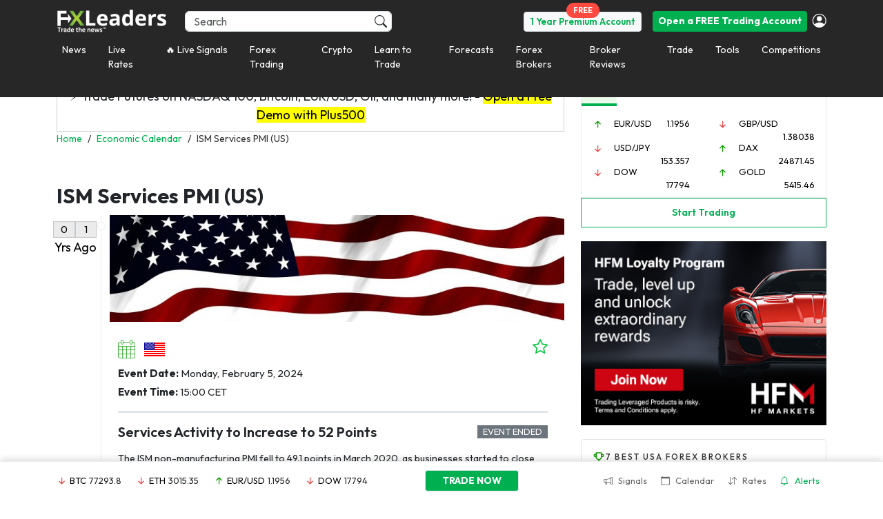

--- FILE ---
content_type: application/javascript
request_url: https://d1nsb2kebuy3pr.cloudfront.net/wp-content/themes/fxmlnew/assets/js/app/controllers/controller.fxl.js?x29989&ver=8ae713cfceb72ec64eedb633d87380b6
body_size: 1328
content:
angular.module('FXMLApp.controllers')
.controller('FXLMainCtrl', function ($scope, $filter, $timeout, $interval, $rootScope, FXMLAPIService) {

	$scope.fxl = {
		watchlist: {
			list: null
		},
		currencies: {
			list: null,
			convertor: {
				from: {
					currency: 'EUR',
					amount: 1
				},
				to: {
					currency: 'USD',
					amount: 1
				},
				rate: 1,
				logo: '<div><i class="fa fa-spin text-grey-2 fa-refresh"></i></div>',
				loader: true
			}
		}
	};
	
	$scope.initialize = function(raw, type){
		if(type == 'watchlist') {
			$scope.fxl.watchlist.list = angular.fromJson(raw);

			$timeout(function(){
				$scope.$watch(
						function(scope) { 
							return scope.fxl.watchlist.list;
						},
						function(newValue, oldValue) {
							$rootScope.$broadcast('fxl.watchlist.updated');
						},
						true
				);                      
			}, 0);	
		}
		else if(type == 'currencies') {
			$scope.fxl.currencies.list = angular.fromJson(jQuery('#fxl-currencies').val());
		}
	};
	
	$scope.fxl.currencies.convertor.init = function() {

		if(typeof __Global !== 'undefined' && __Global.convertor) {
			$scope.fxl.currencies.convertor.from.currency = __Global.convertor.from.currency;
			$scope.fxl.currencies.convertor.to.currency = __Global.convertor.to.currency;
		}

		$scope.fxl.currencies.convertor.convert();
		$interval($scope.fxl.currencies.convertor.convert, 5000);
	};
	
	$scope.fxl.currencies.convertor.calculate = function($event) {
		//$scope.fxl.currencies.convertor.rate = ($scope.fxl.currencies.convertor.rate).substr(0,9);
		$scope.fxl.currencies.convertor.to.amount = $scope.fxl.currencies.convertor.from.amount * $scope.fxl.currencies.convertor.rate;
	};
	
	$scope.fxl.currencies.convertor.convert = function() {
		let pair = $scope.fxl.currencies.convertor.from.currency + '-' + $scope.fxl.currencies.convertor.to.currency; 
		FXMLAPIService.apiAjaxRqPair({pair: pair.toLowerCase()})
                .then(
                        function (response) {
                            var signalData = response.data;
							if(signalData.LiveSignals.length > 0){
								$scope.fxl.currencies.convertor.rate = signalData.LiveSignals[0].rate;
							}
							else {
								$scope.fxl.currencies.convertor.rate = signalData.Current.rate;
							}
                          	
							$scope.fxl.currencies.convertor.to.amount = $scope.fxl.currencies.convertor.from.amount * $scope.fxl.currencies.convertor.rate;
							$scope.fxl.currencies.convertor.loader = false;
							
                        },
                        function (response) {
							console.log(404);
                        }
                );
	};
	
	$scope.fxl.currencies.convertor.swap = function() {
		let base = $scope.fxl.currencies.convertor.from.currency;
		let to = $scope.fxl.currencies.convertor.to.currency;
		
		$scope.fxl.currencies.convertor.from.currency = to;
		$scope.fxl.currencies.convertor.to.currency = base;
		
		
		jQuery('.selectpicker.from-currency').val($scope.fxl.currencies.convertor.from.currency);
		jQuery('.selectpicker.to-currency').val($scope.fxl.currencies.convertor.to.currency);
		jQuery('.fxl-convertor .selectpicker').selectpicker('refresh');
		$scope.fxl.currencies.convertor.loader = true;
		/*
		let slug = ($scope.fxl.currencies.convertor.from.currency + '-' + $scope.fxl.currencies.convertor.to.currency).toLowerCase();

		jQuery.ajax({
			type: 'get',
			dataType: 'html',
			url: '/wp-admin/admin-ajax.php',
			data: {
				action: 'fxl_ajx_pair_logo',
				pair: slug
			},
			success: function (response) {
				$scope.fxl.currencies.convertor.logo = response;
				$scope.$apply();
			}
		});
		*/
	}
	
	
	$scope.fxl.watchlist.find = function(signal, cluster) {
		
		if($scope.fxl.watchlist.list && $scope.fxl.watchlist.list.signals) {
			if(signal)
				return $filter('filter')($scope.fxl.watchlist.list.signals[cluster], { nsslug: signal.nsslug } )[0];
			else
				return false;
		}
		else {
			return false;
		}
	};
	
	$scope.fxl.watchlist.add = function(signal, cluster) {
		$scope.fxl.watchlist.list.signals[cluster].unshift(signal);
	};
	
	$scope.fxl.watchlist.remove = function(signal, cluster) {
		$scope.fxl.watchlist.list.signals[cluster] = $filter('filter')($scope.fxl.watchlist.list.signals[cluster], {nsslug: '!'+signal.nsslug}, true);
	};
	
	$scope.fxl.watchlist.isEmpty = function(type, cluster) {
		return !($scope.fxl.watchlist.list && $scope.fxl.watchlist.list[type] && $scope.fxl.watchlist.list[type][cluster] && $scope.fxl.watchlist.list[type][cluster].length != 0);
	};
	
	$scope.fxl.watchlist.cta = function(signal, $event, cluster) {

		$event.stopPropagation();

		var object = $scope.fxl.watchlist.find(signal, cluster);
		
		if(object) {
			$scope.fxl.watchlist.remove(object, cluster);
		}
		else {
			$scope.fxl.watchlist.add({slug: signal.slug, nsslug: signal.nsslug}, cluster);
		}
		
		if($event) {
			var $caller = jQuery($event.currentTarget);
				$caller.addClass('fa-refresh fa-spin');
				$caller.removeClass('text-red');
		}
		
		var data = {
				action: 'fxl_ajx_signal_cta',
				execute: cluster,
				signal: { 
					value: signal.nsslug,
					slug: signal.slug
				}
		};
		
		return jQuery.ajax({
			type: "post",
			dataType: "json",
			url: ajaxurl,
			data: data,
			success: function (response) {
				if($event){
					$caller.removeClass('fa-refresh fa-spin');
				}
				
				if(response.success) {
					
				} 
				else {
					$caller.removeClass('fa-refresh fa-spin');
					$caller.addClass('text-red');
			
					if(object) {
						$scope.fxl.watchlist.add({slug: signal.slug, nsslug: signal.nsslug, ordinality: 0}, cluster);
					}
					else {
						$scope.fxl.watchlist.remove(object, cluster);
					}
				}
			}
		});
		
	};

});